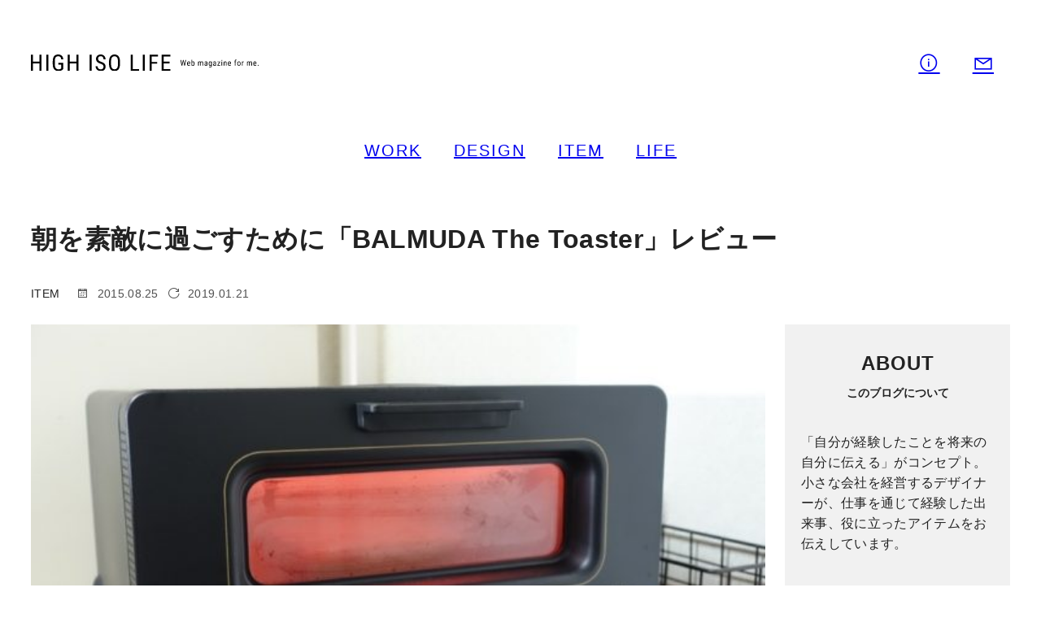

--- FILE ---
content_type: text/html; charset=UTF-8
request_url: https://highisolife.info/item/balmuda-the-toaster-review-2/
body_size: 12967
content:
<!DOCTYPE html>
<html lang="ja">
<head>
	<!-- Google tag (gtag.js) -->
<script async src="https://www.googletagmanager.com/gtag/js?id=G-YQPY6K05N8"></script>
<script>
  window.dataLayer = window.dataLayer || [];
  function gtag(){dataLayer.push(arguments);}
  gtag('js', new Date());

  gtag('config', 'G-YQPY6K05N8');
</script>
<meta charset="utf-8">
<meta name="viewport" content="width=device-width">
	<style>img:is([sizes="auto" i], [sizes^="auto," i]) { contain-intrinsic-size: 3000px 1500px }</style>
	
		<!-- All in One SEO 4.7.7.1 - aioseo.com -->
		<title>BALMUDA The Toasterのレビュー | HIGH ISO LIFE - ハイソラ</title>
	<meta name="description" content="一日一日メリハリをつけて過ごすためには、朝を素敵に過ごす必要がある。そのためには美味しいパンが焼けるトースターが必要だ。ということで、BALMUDA The Toasterを買いました！" />
	<meta name="robots" content="max-snippet:-1, max-image-preview:large, max-video-preview:-1" />
	<meta name="author" content="しろい ほそや"/>
	<meta name="google-site-verification" content="XixAwnFxfXQc2UfZlwFe23XdpQYIiPYCoY0GVmdrYMg" />
	<meta name="msvalidate.01" content="7A8BEB7595A48C909D1A05899802074D" />
	<link rel="canonical" href="https://highisolife.info/item/balmuda-the-toaster-review-2/" />
	<meta name="generator" content="All in One SEO (AIOSEO) 4.7.7.1" />
		<meta property="og:locale" content="ja_JP" />
		<meta property="og:site_name" content="ハイソラ - HIGH ISO LIFE" />
		<meta property="og:type" content="website" />
		<meta property="og:title" content="BALMUDA The Toasterのレビュー | HIGH ISO LIFE - ハイソラ" />
		<meta property="og:description" content="一日一日メリハリをつけて過ごすためには、朝を素敵に過ごす必要がある。そのためには美味しいパンが焼けるトースターが必要だ。ということで、BALMUDA The Toasterを買いました！" />
		<meta property="og:url" content="https://highisolife.info/item/balmuda-the-toaster-review-2/" />
		<meta property="og:image" content="https://highisolife.info/wp-content/uploads/2017/06/DSC02972.jpg" />
		<meta property="og:image:secure_url" content="https://highisolife.info/wp-content/uploads/2017/06/DSC02972.jpg" />
		<meta property="og:image:width" content="800" />
		<meta property="og:image:height" content="533" />
		<meta name="twitter:card" content="summary_large_image" />
		<meta name="twitter:site" content="@shirohoso" />
		<meta name="twitter:title" content="BALMUDA The Toasterのレビュー | HIGH ISO LIFE - ハイソラ" />
		<meta name="twitter:description" content="一日一日メリハリをつけて過ごすためには、朝を素敵に過ごす必要がある。そのためには美味しいパンが焼けるトースターが必要だ。ということで、BALMUDA The Toasterを買いました！" />
		<meta name="twitter:creator" content="@shirohoso" />
		<meta name="twitter:image" content="https://highisolife.info/wp-content/uploads/2017/06/DSC02972.jpg" />
		<script type="application/ld+json" class="aioseo-schema">
			{"@context":"https:\/\/schema.org","@graph":[{"@type":"Article","@id":"https:\/\/highisolife.info\/item\/balmuda-the-toaster-review-2\/#article","name":"BALMUDA The Toaster\u306e\u30ec\u30d3\u30e5\u30fc | HIGH ISO LIFE - \u30cf\u30a4\u30bd\u30e9","headline":"\u671d\u3092\u7d20\u6575\u306b\u904e\u3054\u3059\u305f\u3081\u306b\u300cBALMUDA The Toaster\u300d\u30ec\u30d3\u30e5\u30fc","author":{"@id":"https:\/\/highisolife.info\/author\/anzu\/#author"},"publisher":{"@id":"https:\/\/highisolife.info\/#person"},"image":{"@type":"ImageObject","url":"https:\/\/highisolife.info\/wp-content\/uploads\/2017\/06\/DSC02972.jpg","width":800,"height":533,"caption":"\u30c8\u30fc\u30b9\u30c8\u4e2d\u306eBALMUDA The Toastrer"},"datePublished":"2015-08-25T12:20:01+09:00","dateModified":"2019-01-21T13:22:53+09:00","inLanguage":"ja","mainEntityOfPage":{"@id":"https:\/\/highisolife.info\/item\/balmuda-the-toaster-review-2\/#webpage"},"isPartOf":{"@id":"https:\/\/highisolife.info\/item\/balmuda-the-toaster-review-2\/#webpage"},"articleSection":"ITEM"},{"@type":"BreadcrumbList","@id":"https:\/\/highisolife.info\/item\/balmuda-the-toaster-review-2\/#breadcrumblist","itemListElement":[{"@type":"ListItem","@id":"https:\/\/highisolife.info\/#listItem","position":1,"name":"\u5bb6","item":"https:\/\/highisolife.info\/","nextItem":{"@type":"ListItem","@id":"https:\/\/highisolife.info\/category\/item\/#listItem","name":"ITEM"}},{"@type":"ListItem","@id":"https:\/\/highisolife.info\/category\/item\/#listItem","position":2,"name":"ITEM","item":"https:\/\/highisolife.info\/category\/item\/","nextItem":{"@type":"ListItem","@id":"https:\/\/highisolife.info\/item\/balmuda-the-toaster-review-2\/#listItem","name":"\u671d\u3092\u7d20\u6575\u306b\u904e\u3054\u3059\u305f\u3081\u306b\u300cBALMUDA The Toaster\u300d\u30ec\u30d3\u30e5\u30fc"},"previousItem":{"@type":"ListItem","@id":"https:\/\/highisolife.info\/#listItem","name":"\u5bb6"}},{"@type":"ListItem","@id":"https:\/\/highisolife.info\/item\/balmuda-the-toaster-review-2\/#listItem","position":3,"name":"\u671d\u3092\u7d20\u6575\u306b\u904e\u3054\u3059\u305f\u3081\u306b\u300cBALMUDA The Toaster\u300d\u30ec\u30d3\u30e5\u30fc","previousItem":{"@type":"ListItem","@id":"https:\/\/highisolife.info\/category\/item\/#listItem","name":"ITEM"}}]},{"@type":"Person","@id":"https:\/\/highisolife.info\/#person","name":"\u3057\u308d\u3044\u307b\u305d\u3084","image":"http:\/\/highisolife.info\/wp-content\/uploads\/2022\/05\/ogp.jpg","sameAs":["https:\/\/twitter.com\/shirohoso"]},{"@type":"Person","@id":"https:\/\/highisolife.info\/author\/anzu\/#author","url":"https:\/\/highisolife.info\/author\/anzu\/","name":"\u3057\u308d\u3044 \u307b\u305d\u3084","sameAs":["https:\/\/twitter.com\/shirohoso"]},{"@type":"WebPage","@id":"https:\/\/highisolife.info\/item\/balmuda-the-toaster-review-2\/#webpage","url":"https:\/\/highisolife.info\/item\/balmuda-the-toaster-review-2\/","name":"BALMUDA The Toaster\u306e\u30ec\u30d3\u30e5\u30fc | HIGH ISO LIFE - \u30cf\u30a4\u30bd\u30e9","description":"\u4e00\u65e5\u4e00\u65e5\u30e1\u30ea\u30cf\u30ea\u3092\u3064\u3051\u3066\u904e\u3054\u3059\u305f\u3081\u306b\u306f\u3001\u671d\u3092\u7d20\u6575\u306b\u904e\u3054\u3059\u5fc5\u8981\u304c\u3042\u308b\u3002\u305d\u306e\u305f\u3081\u306b\u306f\u7f8e\u5473\u3057\u3044\u30d1\u30f3\u304c\u713c\u3051\u308b\u30c8\u30fc\u30b9\u30bf\u30fc\u304c\u5fc5\u8981\u3060\u3002\u3068\u3044\u3046\u3053\u3068\u3067\u3001BALMUDA The Toaster\u3092\u8cb7\u3044\u307e\u3057\u305f\uff01","inLanguage":"ja","isPartOf":{"@id":"https:\/\/highisolife.info\/#website"},"breadcrumb":{"@id":"https:\/\/highisolife.info\/item\/balmuda-the-toaster-review-2\/#breadcrumblist"},"author":{"@id":"https:\/\/highisolife.info\/author\/anzu\/#author"},"creator":{"@id":"https:\/\/highisolife.info\/author\/anzu\/#author"},"image":{"@type":"ImageObject","url":"https:\/\/highisolife.info\/wp-content\/uploads\/2017\/06\/DSC02972.jpg","@id":"https:\/\/highisolife.info\/item\/balmuda-the-toaster-review-2\/#mainImage","width":800,"height":533,"caption":"\u30c8\u30fc\u30b9\u30c8\u4e2d\u306eBALMUDA The Toastrer"},"primaryImageOfPage":{"@id":"https:\/\/highisolife.info\/item\/balmuda-the-toaster-review-2\/#mainImage"},"datePublished":"2015-08-25T12:20:01+09:00","dateModified":"2019-01-21T13:22:53+09:00"},{"@type":"WebSite","@id":"https:\/\/highisolife.info\/#website","url":"https:\/\/highisolife.info\/","name":"HIGH ISO LIFE - \u30cf\u30a4\u30bd\u30e9","description":"HIGH ISO LIFE\uff08\u30cf\u30a4\u30bd\u30e9\uff09\u306f\u300cWeb magazine for me.\u300d\u3092\u30b3\u30f3\u30bb\u30d7\u30c8\u306b\u3001\u30d5\u30ea\u30fc\u30e9\u30f3\u30b9\u306e\u30c7\u30b6\u30a4\u30ca\u30fc\u304c\u7d4c\u9a13\u3057\u305f\u3053\u3068\u3092\u5c06\u6765\u306e\u81ea\u5206\u306b\u4f1d\u3048\u308b\u30d6\u30ed\u30b0\u3067\u3059\u3002\u4ed5\u4e8b\u3092\u901a\u3058\u3066\u7d4c\u9a13\u3057\u305f\u51fa\u6765\u4e8b\u3084\u3001\u611b\u8eca\u306e\u30d7\u30b8\u30e7\u30fc208\u306e\u3053\u3068\u3001\u5f79\u306b\u7acb\u3063\u305f\u30a2\u30a4\u30c6\u30e0\u3092\u30d5\u30ea\u30fc\u30e9\u30f3\u30b9\u306a\u3089\u3067\u306f\u306e\u8996\u70b9\u3067\u3001\u5199\u771f\u3092\u64ae\u308a\u306a\u304c\u3089\u304a\u4f1d\u3048\u3057\u3066\u3044\u307e\u3059\u3002","inLanguage":"ja","publisher":{"@id":"https:\/\/highisolife.info\/#person"}}]}
		</script>
		<!-- All in One SEO -->

<link rel="alternate" type="application/rss+xml" title="HIGH ISO LIFE - ハイソラ &raquo; 朝を素敵に過ごすために「BALMUDA The Toaster」レビュー のコメントのフィード" href="https://highisolife.info/item/balmuda-the-toaster-review-2/feed/" />
<script type="text/javascript">
/* <![CDATA[ */
window._wpemojiSettings = {"baseUrl":"https:\/\/s.w.org\/images\/core\/emoji\/15.0.3\/72x72\/","ext":".png","svgUrl":"https:\/\/s.w.org\/images\/core\/emoji\/15.0.3\/svg\/","svgExt":".svg","source":{"concatemoji":"https:\/\/highisolife.info\/wp-includes\/js\/wp-emoji-release.min.js?ver=6.7.4"}};
/*! This file is auto-generated */
!function(i,n){var o,s,e;function c(e){try{var t={supportTests:e,timestamp:(new Date).valueOf()};sessionStorage.setItem(o,JSON.stringify(t))}catch(e){}}function p(e,t,n){e.clearRect(0,0,e.canvas.width,e.canvas.height),e.fillText(t,0,0);var t=new Uint32Array(e.getImageData(0,0,e.canvas.width,e.canvas.height).data),r=(e.clearRect(0,0,e.canvas.width,e.canvas.height),e.fillText(n,0,0),new Uint32Array(e.getImageData(0,0,e.canvas.width,e.canvas.height).data));return t.every(function(e,t){return e===r[t]})}function u(e,t,n){switch(t){case"flag":return n(e,"\ud83c\udff3\ufe0f\u200d\u26a7\ufe0f","\ud83c\udff3\ufe0f\u200b\u26a7\ufe0f")?!1:!n(e,"\ud83c\uddfa\ud83c\uddf3","\ud83c\uddfa\u200b\ud83c\uddf3")&&!n(e,"\ud83c\udff4\udb40\udc67\udb40\udc62\udb40\udc65\udb40\udc6e\udb40\udc67\udb40\udc7f","\ud83c\udff4\u200b\udb40\udc67\u200b\udb40\udc62\u200b\udb40\udc65\u200b\udb40\udc6e\u200b\udb40\udc67\u200b\udb40\udc7f");case"emoji":return!n(e,"\ud83d\udc26\u200d\u2b1b","\ud83d\udc26\u200b\u2b1b")}return!1}function f(e,t,n){var r="undefined"!=typeof WorkerGlobalScope&&self instanceof WorkerGlobalScope?new OffscreenCanvas(300,150):i.createElement("canvas"),a=r.getContext("2d",{willReadFrequently:!0}),o=(a.textBaseline="top",a.font="600 32px Arial",{});return e.forEach(function(e){o[e]=t(a,e,n)}),o}function t(e){var t=i.createElement("script");t.src=e,t.defer=!0,i.head.appendChild(t)}"undefined"!=typeof Promise&&(o="wpEmojiSettingsSupports",s=["flag","emoji"],n.supports={everything:!0,everythingExceptFlag:!0},e=new Promise(function(e){i.addEventListener("DOMContentLoaded",e,{once:!0})}),new Promise(function(t){var n=function(){try{var e=JSON.parse(sessionStorage.getItem(o));if("object"==typeof e&&"number"==typeof e.timestamp&&(new Date).valueOf()<e.timestamp+604800&&"object"==typeof e.supportTests)return e.supportTests}catch(e){}return null}();if(!n){if("undefined"!=typeof Worker&&"undefined"!=typeof OffscreenCanvas&&"undefined"!=typeof URL&&URL.createObjectURL&&"undefined"!=typeof Blob)try{var e="postMessage("+f.toString()+"("+[JSON.stringify(s),u.toString(),p.toString()].join(",")+"));",r=new Blob([e],{type:"text/javascript"}),a=new Worker(URL.createObjectURL(r),{name:"wpTestEmojiSupports"});return void(a.onmessage=function(e){c(n=e.data),a.terminate(),t(n)})}catch(e){}c(n=f(s,u,p))}t(n)}).then(function(e){for(var t in e)n.supports[t]=e[t],n.supports.everything=n.supports.everything&&n.supports[t],"flag"!==t&&(n.supports.everythingExceptFlag=n.supports.everythingExceptFlag&&n.supports[t]);n.supports.everythingExceptFlag=n.supports.everythingExceptFlag&&!n.supports.flag,n.DOMReady=!1,n.readyCallback=function(){n.DOMReady=!0}}).then(function(){return e}).then(function(){var e;n.supports.everything||(n.readyCallback(),(e=n.source||{}).concatemoji?t(e.concatemoji):e.wpemoji&&e.twemoji&&(t(e.twemoji),t(e.wpemoji)))}))}((window,document),window._wpemojiSettings);
/* ]]> */
</script>
<style id='wp-emoji-styles-inline-css' type='text/css'>

	img.wp-smiley, img.emoji {
		display: inline !important;
		border: none !important;
		box-shadow: none !important;
		height: 1em !important;
		width: 1em !important;
		margin: 0 0.07em !important;
		vertical-align: -0.1em !important;
		background: none !important;
		padding: 0 !important;
	}
</style>
<link rel='stylesheet' id='wp-block-library-css' href='https://highisolife.info/wp-includes/css/dist/block-library/style.min.css?ver=6.7.4' type='text/css' media='all' />
<style id='classic-theme-styles-inline-css' type='text/css'>
/*! This file is auto-generated */
.wp-block-button__link{color:#fff;background-color:#32373c;border-radius:9999px;box-shadow:none;text-decoration:none;padding:calc(.667em + 2px) calc(1.333em + 2px);font-size:1.125em}.wp-block-file__button{background:#32373c;color:#fff;text-decoration:none}
</style>
<link rel='stylesheet' id='contact-form-7-css' href='https://highisolife.info/wp-content/plugins/contact-form-7/includes/css/styles.css?ver=6.0.2' type='text/css' media='all' />
<link rel='stylesheet' id='pz-linkcard-css' href='//highisolife.info/wp-content/uploads/pz-linkcard/style.css?ver=2.5.5.1' type='text/css' media='all' />
<link rel='stylesheet' id='reset_styles-css' href='https://highisolife.info/wp-content/themes/highisolife_2205/assets/css/reset.css?ver=6.7.4' type='text/css' media='all' />
<link rel='stylesheet' id='my_styles-css' href='https://highisolife.info/wp-content/themes/highisolife_2205/assets/css/style.css?ver=6.7.4' type='text/css' media='all' />
<link rel='stylesheet' id='icon_styles-css' href='https://highisolife.info/wp-content/themes/highisolife_2205/assets/css/line-awesome.min.css?ver=6.7.4' type='text/css' media='all' />
<link rel='stylesheet' id='imgzoom_css-css' href='https://highisolife.info/wp-content/themes/highisolife_2205/assets/css/zoom.css?ver=6.7.4' type='text/css' media='all' />
<script type="text/javascript" src="https://highisolife.info/wp-includes/js/jquery/jquery.min.js?ver=3.7.1" id="jquery-core-js"></script>
<script type="text/javascript" src="https://highisolife.info/wp-includes/js/jquery/jquery-migrate.min.js?ver=3.4.1" id="jquery-migrate-js"></script>
<script type="text/javascript" src="https://highisolife.info/wp-content/themes/highisolife_2205/assets/js/scripts.js?ver=6.7.4" id="bundle_js-js"></script>
<script type="text/javascript" src="https://highisolife.info/wp-content/themes/highisolife_2205/assets/js/zoom.min.js?ver=6.7.4" id="imgzoom_js-js"></script>
<link rel="https://api.w.org/" href="https://highisolife.info/wp-json/" /><link rel="alternate" title="JSON" type="application/json" href="https://highisolife.info/wp-json/wp/v2/posts/105" /><link rel="EditURI" type="application/rsd+xml" title="RSD" href="https://highisolife.info/xmlrpc.php?rsd" />
<meta name="generator" content="WordPress 6.7.4" />
<link rel='shortlink' href='https://highisolife.info/?p=105' />
<link rel="alternate" title="oEmbed (JSON)" type="application/json+oembed" href="https://highisolife.info/wp-json/oembed/1.0/embed?url=https%3A%2F%2Fhighisolife.info%2Fitem%2Fbalmuda-the-toaster-review-2%2F" />
<link rel="alternate" title="oEmbed (XML)" type="text/xml+oembed" href="https://highisolife.info/wp-json/oembed/1.0/embed?url=https%3A%2F%2Fhighisolife.info%2Fitem%2Fbalmuda-the-toaster-review-2%2F&#038;format=xml" />
<link rel="icon" href="https://highisolife.info/wp-content/uploads/2022/05/cropped-icon-32x32.png" sizes="32x32" />
<link rel="icon" href="https://highisolife.info/wp-content/uploads/2022/05/cropped-icon-192x192.png" sizes="192x192" />
<link rel="apple-touch-icon" href="https://highisolife.info/wp-content/uploads/2022/05/cropped-icon-180x180.png" />
<meta name="msapplication-TileImage" content="https://highisolife.info/wp-content/uploads/2022/05/cropped-icon-270x270.png" />
</head>
<body>
<header class="header">
  <div class="logo-search">
    <div class="logo"><a href="https://highisolife.info"><img src="https://highisolife.info/wp-content/themes/highisolife_2205/images/logo.svg" alt="ハイソラ" ></a></div>    <ul>
      <li class="menu-list"><a href="https://highisolife.info/about/"><i class="las la-info-circle"></i><span>このブログについて</span></a></li>
      <li class="menu-list"><a href="https://highisolife.info/contact/"><i class="las la-envelope"></i><span>コンタクト</span></a></li>
    </ul>
  </div><!--logo-search-->
  <nav class="gnav">
    <ul id="menu-main-menu" class="main-menu"><li id="menu-item-2065" class="menu-list menu-item menu-item-type-taxonomy menu-item-object-category menu-item-2065"><a href="https://highisolife.info/category/work/">WORK</a></li>
<li id="menu-item-2063" class="menu-list menu-item menu-item-type-taxonomy menu-item-object-category menu-item-2063"><a href="https://highisolife.info/category/design/">DESIGN</a></li>
<li id="menu-item-2061" class="menu-list menu-item menu-item-type-taxonomy menu-item-object-category current-post-ancestor current-menu-parent current-post-parent menu-item-2061"><a href="https://highisolife.info/category/item/">ITEM</a></li>
<li id="menu-item-2062" class="menu-list menu-item menu-item-type-taxonomy menu-item-object-category menu-item-2062"><a href="https://highisolife.info/category/life/">LIFE</a></li>
</ul>  </nav>
  
  <div class="sp-btn"><i class="las la-bars"></i></div>
  <h1 class="sp-logo"><a href="https://highisolife.info"><img src="https://highisolife.info/wp-content/themes/highisolife_2205/images/logo.svg" alt="ハイソラ" ></a></h1>
  <nav class="sp-nav">
    <ul class="main-menu">
    <ul id="menu-main-menu-1" class="main-menu"><li class="menu-list menu-item menu-item-type-taxonomy menu-item-object-category menu-item-2065"><a href="https://highisolife.info/category/work/">WORK</a></li>
<li class="menu-list menu-item menu-item-type-taxonomy menu-item-object-category menu-item-2063"><a href="https://highisolife.info/category/design/">DESIGN</a></li>
<li class="menu-list menu-item menu-item-type-taxonomy menu-item-object-category current-post-ancestor current-menu-parent current-post-parent menu-item-2061"><a href="https://highisolife.info/category/item/">ITEM</a></li>
<li class="menu-list menu-item menu-item-type-taxonomy menu-item-object-category menu-item-2062"><a href="https://highisolife.info/category/life/">LIFE</a></li>
</ul>    </ul>
    <ul class="search-box">
      <li class="menu-list"><a href="https://highisolife.info/about/"><i class="las la-info-circle"></i>このブログについて</a></li>
      <li class="menu-list"><a href="https://highisolife.info/contact/"><i class="las la-envelope"></i>コンタクト</a></li>
    </ul>
  </nav>
</header>
<div class="container">
<h1 class="single-post-title">朝を素敵に過ごすために「BALMUDA The Toaster」レビュー</h1>
<div class="single post-info">
  <div class="cat-time">
	  <div class="category">ITEM</div>
	  <i class="las la-calendar"></i><time datetime="2015-08-25">2015.08.25</time><i class="las la-redo-alt"></i><time datetime="2019-01-21">2019.01.21</time>
	</div>
	</div>

<div class="main-side">
<main class="main">
  
  <div class="eyecatch" style="background-image: url(https://highisolife.info/wp-content/uploads/2017/06/DSC02972-600x400.jpg)"></div>  
  <article class="contents">
        <p>「朝をすてきに過ごす。」<br />
この仕事をはじめてから、これをとても目指しています。</p>
<figure><img decoding="async" border="0" alt="a1480_000038.jpg" src="https://highisolife.info/wp-content/uploads/2017/06/a1480_000038.jpg" ></figure>
<p>良い朝を迎えると、その日一日はずっとターボがかかり、仕事をさくさくとこなすことが出来るようになりました。<br />
フリーランスとして仕事を始めた当初、なんとなく寝起きがよくなかったり、朝のコーヒーが美味しくなかったり、朝ご飯がおいしくなかったりすると、その日の仕事はなんとなく乗らなかったり、ダラダラと過ごしてしまうことがわかりました。<br />
それ以来、できるだけ一日のスタートは良く過ごそうと心がけています。</p>
<div id="ez-toc-container" class="ez-toc-v2_0_71 counter-hierarchy ez-toc-counter ez-toc-grey ez-toc-container-direction">
<div class="ez-toc-title-container">
<p class="ez-toc-title" style="cursor:inherit">目次</p>
<span class="ez-toc-title-toggle"></span></div>
<nav><ul class='ez-toc-list ez-toc-list-level-1 ' ><li class='ez-toc-page-1 ez-toc-heading-level-2'><a class="ez-toc-link ez-toc-heading-1" href="#%E3%82%B3%E3%83%BC%E3%83%92%E3%83%BC%E3%82%82%E3%81%9D%E3%81%AE%E4%B8%80%E7%92%B0" title="コーヒーもその一環">コーヒーもその一環</a></li><li class='ez-toc-page-1 ez-toc-heading-level-2'><a class="ez-toc-link ez-toc-heading-2" href="#BALMUDA_The_Toaster%E3%81%A8%E3%81%AE%E5%87%BA%E4%BC%9A%E3%81%84" title="BALMUDA The Toasterとの出会い">BALMUDA The Toasterとの出会い</a></li></ul></nav></div>
<h2><span class="ez-toc-section" id="%E3%82%B3%E3%83%BC%E3%83%92%E3%83%BC%E3%82%82%E3%81%9D%E3%81%AE%E4%B8%80%E7%92%B0"></span>コーヒーもその一環<span class="ez-toc-section-end"></span></h2>
<p>このブログで<a href="https://highisolife.info/items/hario-v60-review/">先日ご紹介</a>したハリオのコーヒーセットも、できるだけ「良い朝」を過ごすように入手しました。</p>
<figure><img decoding="async" src="https://highisolife.info/wp-content/uploads/2017/06/DSC01976_2-600x400.jpg" alt="HARIO V60のパッケージ"  /></figure>
<p>インスタントやよくあるドリップコーヒーではなく、ハンドドリップで丁寧に淹れたコーヒーは、自分好みの味に調整できるほか、コーヒーを淹れている間、5分程度の時間が流れます。<br />
今では、この時間をとても大切にするようにしています。<br />
出来るだけ、自分好みの少しだけあっさりとしたコーヒーにするために淹れつつ、「今日はアレをああして、コレをこうして…」と仕事の流れをシミュレーションするのです。<br />
そのあと、トーストを焼いて朝食にするのですが、この食パンも、ベーカリーで買ってきた焼きたてだったりすると、コンビニパンと全然違う美味しさだったりするわけです。<br />
「これが毎日味わえたら良いだろうな…」と思っていると、ありました。</p>
<h2><span class="ez-toc-section" id="BALMUDA_The_Toaster%E3%81%A8%E3%81%AE%E5%87%BA%E4%BC%9A%E3%81%84"></span>BALMUDA The Toasterとの出会い<span class="ez-toc-section-end"></span></h2>
<p>バルミューダというメーカーは以前から知っていました。<br />
製品のデザインと、そのデザインに則ったこれまでにない機能を持った家電を生み出していて、とても気になっているメーカーです。<br />
特に、「Rain」という加湿器と、「AirEngine」という空気清浄機は本当に欲しい。<br />
今後買い替えの時期が近づけば、購入を検討するでしょう（値は張りますが…汗）。<br />
その会社が、初めてキッチン家電であるトースターを発売したのです。</p>
<figure><img decoding="async" src="https://highisolife.info/wp-content/uploads/2015/08/スクリーンショット-2017-06-13-12.27.38-600x448.png" alt="BALMUDA The Toasterのウェブサイト"  /></figure>
<p>「バルミューダだけのスチームテクノロジーと完璧な温度制御が感動の味を実現」しているらしいです。<br />
スチームでトーストするらしく、そうすることによって水分が先に加熱されて、外はさっくり・中はもっちりとした食感を実現するのだとか。<br />
後は「完璧な温度制御」で、焦げずに焼き上がる…とのこと。<br />
値段は税抜きで、22900円。<br />
…これは買わねばなるまい。<br />
トーストとしてはかなり値が張りますが、毎朝をよりよいものにするために、22900円の出費は「投資」だと思いました。<br />
高めのベーカリーやどこかの喫茶店で買うのを控えれば、元は十分取れます…取れ…ますよね？（笑）<br />
The Toasterの購入を決意して、ネットでポチろうとしたものの、1ヶ月待ち。<br />
そこまで人気なのか…と思いつつ、気長に待ちました。<br />
そして…</p>
<figure><img decoding="async" border="0" alt="DSC02816.jpg" src="https://highisolife.info/wp-content/uploads/2017/06/DSC02816.jpg" ></figure>
<p>届いたー！！</p>
<figure><img decoding="async" border="0" alt="DSC02821.jpg" src="https://highisolife.info/wp-content/uploads/2017/06/DSC02821.jpg" ></figure>
<figure><img decoding="async" border="0" alt="DSC02822.jpg" src="https://highisolife.info/wp-content/uploads/2017/06/DSC02822.jpg" ></figure>
<p>バルミューダらしく、パッケージがとてもいいです。<br />
高い買い物でしたから、こういった体験も大切にしたい。<br />
その辺のポイントを抑えていて、とても嬉しいです。</p>
<figure><img decoding="async" border="0" alt="DSC02823.jpg" src="https://highisolife.info/wp-content/uploads/2017/06/DSC02823.jpg" ></figure>
<figure><img decoding="async" border="0" alt="DSC02824.jpg" src="https://highisolife.info/wp-content/uploads/2017/06/DSC02824.jpg" ></figure>
<p>内容物はこんな感じ。</p>
<figure><img decoding="async" border="0" alt="DSC02834.jpg" src="https://highisolife.info/wp-content/uploads/2017/06/DSC02834.jpg" ></figure>
<p>ガイドブックがまたシンプルでいい。<br />
美味しそうなパンの写真がふんだんに使われていて、食欲をそそります。</p>
<figure><img decoding="async" border="0" alt="DSC02826.jpg" src="https://highisolife.info/wp-content/uploads/2017/06/DSC02826.jpg" ></figure>
<p>付属している5cc計量カップもとてもかわいい！！</p>
<figure><img decoding="async" border="0" alt="DSC02827.jpg" src="https://highisolife.info/wp-content/uploads/2017/06/DSC02827.jpg" ></figure>
<p>設置してみました。<br />
ちょうどキッチンのトースター置き場にピッタリ。<br />
「魔女の宅急便」に出てくるかまどをイメージしたと言います。<br />
たしかに、美味しそうなパンが焼き上がりそうなデザインです。</p>
<figure><img decoding="async" border="0" alt="DSC02829.jpg" src="https://highisolife.info/wp-content/uploads/2017/06/DSC02829.jpg" ></figure>
<p>外装の質感もいい感じ。<br />
アルミが加工されていて、さらさらとしています。<br />
普通のトースターとしては結構大きめです。<br />
スチーム用のボイラーや、温度センサーやマイコンなんかがぎゅっと詰まっているので、この大きさになったみたいです。<br />
少し重いので、毎朝このトースターを別のところに置いて使う、というのは難しいと思います。<br />
ということで、この場所で使うことにしました。<br />
パンを置く網をセットし、いざ、電源を投入！</p>
<figure><img decoding="async" border="0" alt="DSC02828.jpg" src="https://highisolife.info/wp-content/uploads/2017/06/DSC02828.jpg" ></figure>
<p>が、電源コードがコンセントまで足りない。<br />
延長コードを準備し、コンセントに差し込みました。<br />
「ピーン」という、かわいらしい音がなりました。<br />
次回はいよいよトーストしてみます！</p>
<p><div class="iframe-container"><div class="iframe"><iframe style="width:120px;height:240px;" marginwidth="0" marginheight="0" scrolling="no" frameborder="0" src="//rcm-fe.amazon-adsystem.com/e/cm?lt1=_blank&#038;bc1=000000&#038;IS2=1&#038;bg1=FFFFFF&#038;fc1=000000&#038;lc1=0000FF&#038;t=highiso-22&#038;language=ja_JP&#038;o=9&#038;p=8&#038;l=as4&#038;m=amazon&#038;f=ifr&#038;ref=as_ss_li_til&#038;asins=B01N5XVIOK&#038;linkId=c19e26809d837e35acae9cc5d5a31f67"></iframe></div></div></p>
  </article>
  
<!--
  <div class="googleads">
    <script async src="https://pagead2.googlesyndication.com/pagead/js/adsbygoogle.js"></script>
    <ins class="adsbygoogle"
     style="display:block"
     data-ad-client="ca-pub-6091766434823735"
     data-ad-slot="4267933055"
     data-ad-format="auto"
     data-full-width-responsive="true"></ins>
    <script>(adsbygoogle = window.adsbygoogle || []).push({});</script>
  </div>
-->
  
  <div class="share">
    <p>SHARE</p>
    <ul class="sns">
      <li class="twi"><a href="https://twitter.com/share?url=https://highisolife.info/item/balmuda-the-toaster-review-2/&text=朝を素敵に過ごすために「BALMUDA The Toaster」レビュー&via=shirohoso&related=shirohoso" rel="nofollow" target="_blank"><i class="lab la-twitter"></i></a></li>
      <li class="fb"><a href="http://www.facebook.com/share.php?u=https://highisolife.info/item/balmuda-the-toaster-review-2/" rel="nofollow" target="_blank"><i class="lab la-facebook"></i></a></li>
      <li class="pocket"><a href="http://getpocket.com/edit?url=https://highisolife.info/item/balmuda-the-toaster-review-2/&title=朝を素敵に過ごすために「BALMUDA The Toaster」レビュー" rel="nofollow" target="_blank"><i class="lab la-get-pocket"></i></a></li>
      <li class="hatena"><a href="http://b.hatena.ne.jp/add?mode=confirm&url=https://highisolife.info/item/balmuda-the-toaster-review-2/&title=朝を素敵に過ごすために「BALMUDA The Toaster」レビュー" target="_blank" rel="nofollow"><img src="https://highisolife.info/wp-content/themes/highisolife_2205/images/hatenabookmark-logomark.svg" alt="はてなブックマーク" /></a></li>
      <li class="urlcopy" data-clipboard-text="朝を素敵に過ごすために「BALMUDA The Toaster」レビュー&#010;https://highisolife.info/item/balmuda-the-toaster-review-2/"><i class="las la-copy"></i></li>
    </ul>
  </div>
  
    
    <nav class="next-prev">
    <div class="newer" style="background:url(https://highisolife.info/wp-content/uploads/2017/06/DSC02984-600x400.jpg); background-position:center center; background-size:cover;"><div class="wrap"><a href="https://highisolife.info/item/balmuda-the-toaster-toast/" rel="next">BALMUDA The Toasterでトーストしてみる</a></div></div>
    <div class="older" style="background:url(https://highisolife.info/wp-content/uploads/2017/06/Official_website_of_MR_DESIGN-600x344.jpg); background-position:center center; background-size:cover;"><div class="wrap"><a href="https://highisolife.info/design/%e3%82%b7%e3%83%b3%e3%83%97%e3%83%ab%e3%81%aa%e3%82%82%e3%81%ae%e3%81%8c%e6%8b%92%e5%90%a6%e3%81%95%e3%82%8c%e3%82%8b%e3%81%ae%e3%81%a7%e3%81%af%e3%81%aa%e3%81%84%e3%81%8b%e3%81%a8%e5%bf%83%e9%85%8d/" rel="prev">シンプルなものが拒否されるのではないかと心配です</a></div></div>
  </nav>
  
</main>

<aside class="sidebar">
	
		<div class="side-background">
	<div class="side-background-left">
	<h2 class="section-title">ABOUT<span>このブログについて</span></h2>
	<div class="side-about"><p>「自分が経験したことを将来の自分に伝える」がコンセプト。小さな会社を経営するデザイナーが、仕事を通じて経験した出来事、役に立ったアイテムをお伝えしています。</p></div>
	</div><!--side-background-left-->
	<div class="side-background-right">
    <div class="prof">
      <h2 class="section-title">PROFILE<span>プロフィール</span></h2> 
      <div class="prof-box">
        <div class="prof-img"><img src="https://highisolife.info/wp-content/themes/highisolife_2205/images/profile.jpg" alt="しろい ほそや" ></div>
        <div class="prof-box2">
          <h3>あんず</h3>
          <p>30代前半、デザイナー。人生なんだか茨の道。ネガティブな性格に拍車がかかる昨今。</p>
        </div><!--prof-box2-->
      </div><!--prof-box-->
    </div><!--side-background-right-->
	</div><!--side-background-->
    </div>
    <div class="more-btn"><a href="https://highisolife.info/about/">詳しくみる</a></div>
  	
	<div class="side-background">
  <div class="side-background-left" >
	<h2 class="section-title">LATEST<span>最新の記事</span></h2>  
  <ul class="side-random">
        <li class="side-post-list"><a href="https://highisolife.info/item/2023-xpro2/">
     <div class="thumbnail" style="background-image: url(https://highisolife.info/wp-content/uploads/2023/04/th_DSCF9833-scaled.jpg)"></div>
     <div class="post-info">
       <div class="cat-time"><div class="category">ITEM</div><time datetime="2023-05-11">2023.05.11</time></div>
       <h2 class="post-title">いまさらX-Pro2を購入しました</h2>
     </div>
   </a></li>
      <li class="side-post-list"><a href="https://highisolife.info/life/2023/">
     <div class="thumbnail" style="background-image: url(https://highisolife.info/wp-content/uploads/2023/01/th_DSCF9440-scaled.jpg)"></div>
     <div class="post-info">
       <div class="cat-time"><div class="category">LIFE</div><time datetime="2023-01-17">2023.01.17</time></div>
       <h2 class="post-title">コロナ禍を経て、性格を知る2023年</h2>
     </div>
   </a></li>
      <li class="side-post-list"><a href="https://highisolife.info/life/thanks-grooveline/">
     <div class="thumbnail" style="background-image: url(https://highisolife.info/wp-content/uploads/2022/09/DSCF8938.jpg)"></div>
     <div class="post-info">
       <div class="cat-time"><div class="category">LIFE</div><time datetime="2022-09-29">2022.09.29</time></div>
       <h2 class="post-title">ありがとう、さようならGROOVE LINE</h2>
     </div>
   </a></li>
     </ul>
  </div><!--side-background-left-->
	<div class="side-background-right" >
  <h2 class="section-title">RANKING<span>ランキング</span></h2>  
  <ol class="rank">
       <li class="side-post-list"><a href="https://highisolife.info/life/thanks-grooveline/">
     <div class="thumbnail" style="background-image: url(https://highisolife.info/wp-content/uploads/2022/09/DSCF8938.jpg)"></div>
     <div class="post-info">
       <div class="cat-time"><div class="category">LIFE</div><time datetime="2022-09-29">2022.09.29</time></div>
       <h2 class="post-title">ありがとう、さようならGROOVE LINE</h2>
     </div>
   </a></li>
      <li class="side-post-list"><a href="https://highisolife.info/item/2020-with-leicaq/">
     <div class="thumbnail" style="background-image: url(https://highisolife.info/wp-content/uploads/2020/11/s_IMG_6277.jpg)"></div>
     <div class="post-info">
       <div class="cat-time"><div class="category">ITEM</div><time datetime="2020-12-01">2020.12.01</time></div>
       <h2 class="post-title">さようならXF35mmF1.4とGR III、ようこそライカQ</h2>
     </div>
   </a></li>
      <li class="side-post-list"><a href="https://highisolife.info/item/iphone12pro-uqmobile-ok/">
     <div class="thumbnail" style="background-image: url(https://highisolife.info/wp-content/uploads/2020/10/IMG_5901.jpg)"></div>
     <div class="post-info">
       <div class="cat-time"><div class="category">ITEM</div><time datetime="2020-10-23">2020.10.23</time></div>
       <h2 class="post-title">iPhone 12、UQモバイルで使えます</h2>
     </div>
   </a></li>
     </ol>
  </div><!--side-background-right-->
	
<!--   <div class="side-background-right" > -->

<!--
  <h2 class="section-title">RANDOM<span>こちらもどうぞ</span></h2>  
  <ul class="side-random">
        <li class="side-post-list"><a href="https://highisolife.info/item/iphone8-or-others/">
     <div class="thumbnail" style="background-image: url(https://highisolife.info/wp-content/uploads/2017/09/DSC04524-600x400.jpg)"></div>
     <div class="post-info">
       <div class="cat-time"><div class="category">ITEM</div><time datetime="2017-09-15">2017.09.15</time></div>
       <h2 class="post-title">iPhone Xに魅力を感じず、7か8で悩む</h2>
     </div>
   </a></li>
      <li class="side-post-list"><a href="https://highisolife.info/life/motivation-to-blog/">
     <div class="thumbnail" style="background-image: url(https://highisolife.info/wp-content/uploads/2021/02/DSCF0451.jpg)"></div>
     <div class="post-info">
       <div class="cat-time"><div class="category">LIFE</div><time datetime="2021-02-18">2021.02.18</time></div>
       <h2 class="post-title">ブログへの欲はどこにあるのか</h2>
     </div>
   </a></li>
      <li class="side-post-list"><a href="https://highisolife.info/item/aukey-lightning-review/">
     <div class="thumbnail" style="background-image: url(https://highisolife.info/wp-content/uploads/2017/06/IMG_8547202-533x400.jpg)"></div>
     <div class="post-info">
       <div class="cat-time"><div class="category">ITEM</div><time datetime="2015-09-09">2015.09.09</time></div>
       <h2 class="post-title">AUKEY Lightningケーブルを試す</h2>
     </div>
   </a></li>
     </ul>
-->

  </div><!--side-background-->
  
</aside>
</div><!--main-side-->

</div><!--container-->

</div><!--container-->

<footer class="footer">

<div class="pankuzu"><!-- Breadcrumb NavXT 7.4.0 -->
<span property="itemListElement" typeof="ListItem"><a property="item" typeof="WebPage" title="HIGH ISO LIFE - ハイソラへ移動" href="https://highisolife.info" class="home"><span property="name">TOP</span></a><meta property="position" content="1"></span> &gt; <span property="itemListElement" typeof="ListItem"><a property="item" typeof="WebPage" title="ITEMのカテゴリーアーカイブへ移動" href="https://highisolife.info/category/item/" class="taxonomy category"><span property="name">ITEM</span></a><meta property="position" content="2"></span> &gt; <span property="itemListElement" typeof="ListItem"><span property="name">朝を素敵に過ごすために「BALMUDA The Toaster」レビュー</span><meta property="position" content="3"></span></div>

<div class="container">
<h1 class="logo"><a href="https://highisolife.info"><img src="https://highisolife.info/wp-content/themes/highisolife_2205/images/logo.svg" alt="ハイソラ" ></a></h1>
<nav class="footer-gnav">
  <ul id="menu-main-menu-2" class="footer-main"><li class="menu-list menu-item menu-item-type-taxonomy menu-item-object-category menu-item-2065"><a href="https://highisolife.info/category/work/">WORK</a></li>
<li class="menu-list menu-item menu-item-type-taxonomy menu-item-object-category menu-item-2063"><a href="https://highisolife.info/category/design/">DESIGN</a></li>
<li class="menu-list menu-item menu-item-type-taxonomy menu-item-object-category current-post-ancestor current-menu-parent current-post-parent menu-item-2061"><a href="https://highisolife.info/category/item/">ITEM</a></li>
<li class="menu-list menu-item menu-item-type-taxonomy menu-item-object-category menu-item-2062"><a href="https://highisolife.info/category/life/">LIFE</a></li>
</ul></nav>
<nav class="footer-subnav">
  <ul id="menu-sub-menu" class="footer-sub"><li id="menu-item-2088" class="menu-list menu-item menu-item-type-post_type menu-item-object-page menu-item-2088"><a href="https://highisolife.info/about/">ABOUT</a></li>
<li id="menu-item-2087" class="menu-list menu-item menu-item-type-post_type menu-item-object-page menu-item-2087"><a href="https://highisolife.info/contact/">CONTACT</a></li>
</ul></nav>
  
<small class="copyright">&copy; Copyright ハイソラ-HIGH ISO LIFE- All Rights Reserved.</small>

</div>
</footer>
<script src="https://cdn.jsdelivr.net/npm/clipboard@2.0.10/dist/clipboard.min.js"></script><script type="text/javascript" src="https://highisolife.info/wp-includes/js/clipboard.min.js?ver=2.0.11" id="clipboard-js"></script>
<script type="text/javascript" src="https://highisolife.info/wp-includes/js/dist/hooks.min.js?ver=4d63a3d491d11ffd8ac6" id="wp-hooks-js"></script>
<script type="text/javascript" src="https://highisolife.info/wp-includes/js/dist/i18n.min.js?ver=5e580eb46a90c2b997e6" id="wp-i18n-js"></script>
<script type="text/javascript" id="wp-i18n-js-after">
/* <![CDATA[ */
wp.i18n.setLocaleData( { 'text direction\u0004ltr': [ 'ltr' ] } );
wp.i18n.setLocaleData( { 'text direction\u0004ltr': [ 'ltr' ] } );
/* ]]> */
</script>
<script type="text/javascript" src="https://highisolife.info/wp-content/plugins/contact-form-7/includes/swv/js/index.js?ver=6.0.2" id="swv-js"></script>
<script type="text/javascript" id="contact-form-7-js-translations">
/* <![CDATA[ */
( function( domain, translations ) {
	var localeData = translations.locale_data[ domain ] || translations.locale_data.messages;
	localeData[""].domain = domain;
	wp.i18n.setLocaleData( localeData, domain );
} )( "contact-form-7", {"translation-revision-date":"2024-11-05 02:21:01+0000","generator":"GlotPress\/4.0.1","domain":"messages","locale_data":{"messages":{"":{"domain":"messages","plural-forms":"nplurals=1; plural=0;","lang":"ja_JP"},"This contact form is placed in the wrong place.":["\u3053\u306e\u30b3\u30f3\u30bf\u30af\u30c8\u30d5\u30a9\u30fc\u30e0\u306f\u9593\u9055\u3063\u305f\u4f4d\u7f6e\u306b\u7f6e\u304b\u308c\u3066\u3044\u307e\u3059\u3002"],"Error:":["\u30a8\u30e9\u30fc:"]}},"comment":{"reference":"includes\/js\/index.js"}} );
/* ]]> */
</script>
<script type="text/javascript" id="contact-form-7-js-before">
/* <![CDATA[ */
var wpcf7 = {
    "api": {
        "root": "https:\/\/highisolife.info\/wp-json\/",
        "namespace": "contact-form-7\/v1"
    }
};
/* ]]> */
</script>
<script type="text/javascript" src="https://highisolife.info/wp-content/plugins/contact-form-7/includes/js/index.js?ver=6.0.2" id="contact-form-7-js"></script>
<script type="text/javascript" id="ez-toc-scroll-scriptjs-js-extra">
/* <![CDATA[ */
var eztoc_smooth_local = {"scroll_offset":"30","add_request_uri":""};
/* ]]> */
</script>
<script type="text/javascript" src="https://highisolife.info/wp-content/plugins/easy-table-of-contents/assets/js/smooth_scroll.min.js?ver=2.0.71" id="ez-toc-scroll-scriptjs-js"></script>
<script type="text/javascript" src="https://highisolife.info/wp-content/plugins/easy-table-of-contents/vendor/js-cookie/js.cookie.min.js?ver=2.2.1" id="ez-toc-js-cookie-js"></script>
<script type="text/javascript" src="https://highisolife.info/wp-content/plugins/easy-table-of-contents/vendor/sticky-kit/jquery.sticky-kit.min.js?ver=1.9.2" id="ez-toc-jquery-sticky-kit-js"></script>
<script type="text/javascript" id="ez-toc-js-js-extra">
/* <![CDATA[ */
var ezTOC = {"smooth_scroll":"1","scroll_offset":"30","fallbackIcon":"<span class=\"\"><span class=\"eztoc-hide\" style=\"display:none;\">Toggle<\/span><span class=\"ez-toc-icon-toggle-span\"><svg style=\"fill: #474747;color:#474747\" xmlns=\"http:\/\/www.w3.org\/2000\/svg\" class=\"list-377408\" width=\"20px\" height=\"20px\" viewBox=\"0 0 24 24\" fill=\"none\"><path d=\"M6 6H4v2h2V6zm14 0H8v2h12V6zM4 11h2v2H4v-2zm16 0H8v2h12v-2zM4 16h2v2H4v-2zm16 0H8v2h12v-2z\" fill=\"currentColor\"><\/path><\/svg><svg style=\"fill: #474747;color:#474747\" class=\"arrow-unsorted-368013\" xmlns=\"http:\/\/www.w3.org\/2000\/svg\" width=\"10px\" height=\"10px\" viewBox=\"0 0 24 24\" version=\"1.2\" baseProfile=\"tiny\"><path d=\"M18.2 9.3l-6.2-6.3-6.2 6.3c-.2.2-.3.4-.3.7s.1.5.3.7c.2.2.4.3.7.3h11c.3 0 .5-.1.7-.3.2-.2.3-.5.3-.7s-.1-.5-.3-.7zM5.8 14.7l6.2 6.3 6.2-6.3c.2-.2.3-.5.3-.7s-.1-.5-.3-.7c-.2-.2-.4-.3-.7-.3h-11c-.3 0-.5.1-.7.3-.2.2-.3.5-.3.7s.1.5.3.7z\"\/><\/svg><\/span><\/span>","chamomile_theme_is_on":""};
/* ]]> */
</script>
<script type="text/javascript" src="https://highisolife.info/wp-content/plugins/easy-table-of-contents/assets/js/front.min.js?ver=2.0.71-1736150829" id="ez-toc-js-js"></script>
</body>
</html>

--- FILE ---
content_type: text/css
request_url: https://highisolife.info/wp-content/themes/highisolife_2205/assets/css/style.css?ver=6.7.4
body_size: 5224
content:
/* ========== 全体 ========== */
html{
  font-size: 62.5%;
  overflow-x: hidden;
}

body{
	font-family: "游ゴシック体", YuGothic, "游ゴシック Medium", "Yu Gothic Medium", "游ゴシック", "Yu Gothic", sans-serif;
	font-size: 1.6rem;
	line-height: 1em;
	color: var(--text-color);
	letter-spacing: .02em;
	padding: 40px;
	padding: 0;
  counter-reset: ranking;
  color: #222;
}

.container{
  max-width: 1300px;
  padding: 0 30px;
  margin: 0 auto;
}

.main-side{
  display: flex;
  justify-content: space-between;
}

.main{width: 75%;}

.sidebar{
  width: 23%;
  background: #f1f1f1;
}

/* ========== ヘッダー ========== */
.logo-search, .logo-search ul{
  padding: 30px;
  background: #fff;
  display: flex;
  justify-content: space-between;
  align-items: center;
}

.logo-search ul{padding: 0;}

.logo{
  width: 280px;
  margin-right: auto;
}

.gnav .menu-list a{
  display: block;
}

.logo-search .menu-list{
  margin: 0 20px;
  font-size: 2rem;
  position: relative;
  text-align: center;
}

.logo-search i{
	font-size: 2.6rem;
	display: inline-flex;
	vertical-align: middle;
	position: relative;
}

.logo-search .menu-list span{
	position: absolute;
	top: -15px;
	left: 50%;
	font-size: 1.2rem;
	width: 500%;
	transform: translateX(-50%);
	display: none;
}

.logo-search .menu-list:hover span{display: block;}

.logo-search{font-size: 2.6rem;}

.gnav .main-menu{
  padding: 0 30px;
  display: flex;
  justify-content: center;
}

.gnav .main-menu .menu-list{
  position: relative;
  margin: 0 20px;
}

.gnav .main-menu a{
  display: block;
  font-size: 2rem;
  letter-spacing: .2rem;
  padding: 15px 0 13px 0;
  font-weight: 400;
}

.gnav .main-menu .menu-list::after{
  display: block;
  content: "";
  background: #fff;
  width: 100%;
  height: 2px;
  position: absolute;
  left: 0;
  bottom: 0;
  transition: all .3s;
}

.gnav .main-menu .menu-list:hover::after, .gnav .main-menu .menu-list.activ::after{background: #222;}

.gnav .menu-list.activ a{color: #222;}

.search{margin-top: 3px;}

.search-input{
	background: #fff;
	border: solid 1px #e2e2e2;
	padding: 10px 15px;
	margin-right: -40px;
	width: 300px;
	border-radius: 100px;
	font-size: 1.4rem;
	text-align: left;
}

/* ========== フッター ========== */
.pankuzu{
  padding: 10px 30px;
  font-size: 1.2rem;
  border-top: solid 1px #000;
  border-bottom: solid 1px #000;
  margin-bottom: 40px;
  background: #fff;
}

.footer{
  background: #efefef;
  padding: 0 0 20px 0;
}

.footer .logo{
  width: 140px;
  text-align: center;
  margin: 0 auto;
  transition: all .3s;
}

.footer .logo:hover{opacity: .7;}

.footer-main, .footer-sub{
  display: flex;
  justify-content: center;
  margin: 40px 0;
}

.footer-main .menu-list, .footer-sub .menu-list{
  margin: 0 30px;
}

.footer-main .menu-list a, .footer-sub .menu-list a{
  font-size: 1.8rem;
  letter-spacing: .3rem;
  transition: all .3s;
}

.footer-sub .menu-list a{font-size: 1.4rem;}

.footer-main .menu-list:hover a, .footer-sub .menu-list:hover a{color: #222;}

.copyright{
  display: block;
  text-align: center;
  margin: 10px 0;
  font-size: 1.2rem;
}

/* ========== 記事一覧部分 ========== */
.post-info .cat-time{
  display: flex;
  align-items: center;
  font-size: 1.4rem;
}

.post-info .category{margin-right: 10px;}

.post-list{
  width: 46%;
  position: relative;
  transition: all .3s;
  margin-bottom: 60px;
}

.post-list .post-info::after{
	display: block;
	content: "";
	height: 1px;
	background: #222;
	width: 0%;
	transition: all .3s;
}

.label-new{
  font-size: 0.9rem;
  color: #222;
  width: 33px;
  height: 33px;
  text-align: center;
  line-height: 33px;
  border-radius: 50%;
  background: #fff;
  position: absolute;
  top: 4px;
  left: 4px;
}

.post-list a{
  display: block;
  width: 100%;
  height: 100%;
  transition: all .3s;
}

.post-list:hover .post-info::after{width: 100%;}

.latest-post .thumbnail, .post-list .thumbnail, .side-post-list .thumbnail{
  background-position: center center;
  background-size: cover;
  height: 252px;
  overflow: hidden;
  transition: all .3s;
}

.post-list:hover .thumbnail, .side-post-list:hover .thumbnail{opacity: .8;}

.post-list .post-info{padding: 15px 0;}

.post-list .post-title{
  font-size: 1.6rem;
  padding: 12px 0;
  line-height: 1.6em;
  font-weight: 600;
}

.listpage{margin-top: 0!important;}

.more-btn{
  width: 220px;
  margin: 0 auto 100px auto;
  text-align: center;
  font-size: 1.6rem;
  color: #222;
  border: solid 1px #222;
  border-radius: 100px;
  box-shadow: 0 0 8px -3px #c8c8c8;
  transition: all .3s;
  letter-spacing: 0.1rem;
  padding: 10px;
  cursor: pointer;
  font-weight: 700;
}

.more-btn span{
  display: block;
  font-size: 1.2rem;
  margin-top: 5px;
}

.more-btn a{display: block;}

.more-btn:hover{
  background: #222;
  color: #fff;
  box-shadow: 0px 0px 8px 0px #c8c8c8;
}

.wp-pagenavi {
	margin: 20px 0;
  font-size: 12px;
  text-align: center;
}

.wp-pagenavi a {color: #222;}

.pages {margin-right: 20px;}

.wp-pagenavi .current, .wp-pagenavi a.page {
    margin: 0 6px 6px 0;
    display: inline-block;
    border: solid 1px #eee;
    width: 40px;
    height: 40px;
    border-radius: 50%;
    line-height: 40px;
    text-align: center;
}

.wp-pagenavi .current {
    border: none;
    background: #222;
    color: #fff;
}
.wp-pagenavi a.page:hover {
    background: #222;
    color: #fff;
}
.wp-pagenavi .first, .wp-pagenavi .extend { margin-right: 10px;}

.wp-pagenavi .previouspostslink, .wp-pagenavi .nextpostslink {display: none;}

/* ========== トップページ ========== */
.latest-post{
  margin: 80px 0;
  position: relative;
  transition: all .3s;
}

.latest-post::after{
	display: block;
	content: "";
	height: 1px;
	width: 0%;
	background: #222;
	transition: all .3s;
}

.latest-post .thumbnail{
	height: 500px;
	overflow: hidden;
	transition: all .3s;
}

.latest-post a{
  display: block;
  width: 100%;
  height: 100%;
}

.label-latest{
	padding: 12px;
	background: #fff;
	position: absolute;
	top: -20px;
	left: 0px;
	display: inline-block;
}

.label-latest span{
	font-size: 3.6rem;
	letter-spacing: .1em;
	color: #222;
}

.latest-post .post-info{
  width: 100%;
  padding: 20px 0;
  transition: all .3s;
}

.latest-post .post-title{
  font-size: 2.4rem;
  font-weight: 600;
  padding: 20px 0;
}

.latest-post .post-info time{
  letter-spacing: .1rem;
}

.latest-post:hover::after{width: 100%;}

.latest-post:hover .thumbnail{opacity: .8;}

.section-title{
  text-align: center;
  font-size: 3.2rem;
  letter-spacing: .5rem;
}

.section-title span{
  font-size: 1.6rem;
  display: block;
  margin: 20px 0 0 0;
  letter-spacing: 0;
}

.recent, .recommend, .random, .listpage{
  display: flex;
  justify-content: space-between;
  flex-wrap: wrap;
  margin: 80px 0 20px 0;
}

.googleads-box{
  margin: 40px 0;
}

/* ========== サイドバー ========== */
.side-post-list{
  margin: 0 0 36px 0;
  background: #fff;
  transition: all .3s;
}

.side-post-list:hover{box-shadow: 0px 0px 10px 0px #c8c8c8;}

.side-post-list .thumbnail{height: 160px;}

.side-about, .rank, .prof, .side-random{padding: 0 20px;}

.rank li{
  display: block;
  width: 100%;
  height: 100%;
  position: relative;
}

.rank li::before{
  counter-increment: ranking;
  content: counter(ranking);
  background: #fff;
  color: red;
  width: 30px;
  height: 30px;
  line-height: 30px;
  border-radius: 50%;
  display: block;
  text-align: center;
  position: absolute;
  top: -10px;
  font-size: 1.8rem;
  box-shadow: 0px 1px 4px -2px #767676;
  z-index: 2;
}

.rank li:first-child::before{
  background: #D4AF37;
  color: #fff;
}

.rank li:nth-child(2)::before{
  background: #c0c0c0;
  color: #fff;
}

.rank li:nth-child(3)::before{
  background: #b87333;
  color: #fff;
}

.side-post-list .post-title{
  font-size: 1.2rem;
  line-height: 1.5em;
  padding: 12px;
  font-weight: 600;
}

.side-post-list .post-info .cat-time{
  padding-top: 10px;
  font-size: 1.2rem;
}

.side-post-list .post-info .category{
  font-size: 1.2rem;
  margin-left: 10px;
  color: #444;
}

.side-post-list .post-info .cat-time time{color: #666;}

.sidebar .section-title{
  font-size: 2.4rem;
  letter-spacing: .1rem;
  margin: 40px 0;
}

.sidebar .section-title span{font-size: 1.4rem;}

.prof-img{
  text-align: center;
  border-radius: 50%;
  width: 180px;
  height: 180px;
  line-height: 265px;
  margin: 0 auto 20px auto;
  overflow: hidden;
}

.prof-img img{width: 100%;}

.prof h3{text-align: center;}

.side-about p, .prof p{
  line-height: 1.6em;
  margin: 20px 0;
}

.prof .more-btn{
  width: 180px;
  background: #fff;
  margin: 30px auto;
  text-align: center;
  font-size: 1.2rem;
  padding: 2px 0;
}

.prof .more-btn a{
  display: block;
  padding: 5px;
}

.prof .more-btn:hover{
  background: #222;
  color: #fff;
  box-shadow: rgba(60, 64, 67, 0.3) 0px 1px 2px 0px, rgba(60, 64, 67, 0.15) 0px 2px 6px 2px;
}

/* ========== 固定ページ ========== */
.page-title{
  font-size: 5.2rem;
  letter-spacing: .5rem;
  margin: 60px 0;
}

.page-title span{
  display: block;
  font-size: 2rem;
  letter-spacing: 0;
  margin: 40px 0 0 0;
}

/* ========== アイキャッチ ========== */
.eyecatch{
  content: "";
  display: block;
  height: 560px;
  background-position: center center;
  background-size: cover;
  margin-bottom: 40px;
}

/* ========== 本文 ========== */
.contents p, .contents h2, .contents h3, .contents h4, .contents ul, .contents ol, .contents figure:not(.lkc-thumbnail), .iframe-container, .add{
  margin: 60px auto 60px auto;
  max-width: 660px;
  line-height: 2em;
}

.contents h2{
  font-size: 2.8rem;
  margin: 0 auto;
  font-weight: 600;
}

.contents h3{
	font-size: 2rem;
	font-weight: 600;
}

.contents h4{
	font-size: 1.6rem;
	margin: 0 auto -40px auto;
	font-weight: 600;
}

.contents p img, .contents figure img{
  width: 100%;
  max-width: 800px;
}

.contents a{
	color: #0048aa;
	text-decoration: underline;
}

.contents a:hover{
  text-decoration: none;
}

.contents strong{
  color: red;
  font-weight: 600;
}

.contents em{
  font-style: normal;
  font-weight: 600;
}

.contents blockquote{
  background: #fff;
  max-width: 680px;
  margin: 0 auto;
  padding: 20px 36px;
  position: relative;
  border-top: solid 1px #7e7e7e;
  border-bottom: solid 1px #7e7e7e;
}

.contents blockquote::before{
  position: absolute;
  top: 4px;
  left: 0px;
  font-family:"Line Awesome Free";
  content: "\f10d";
  font-weight: 900;
  font-size: 3.2rem;
  color: #7e7e7e;
}

.contents blockquote::after{
  position: absolute;
  font-size: 3.2rem;
  color: #7e7e7e;
  font-family:"Line Awesome Free";
  content: "\f10e";
  font-weight: 900;
  bottom: 4px;
  right: 0;
}

.contents blockquote p{margin: 0;}

.contents ul{
  list-style: disc;
  padding-left: 3rem;
}

.contents ol{
  list-style: decimal;
  padding-left: 3rem;
}

.contents li{margin-bottom: 10px;}

.contents figure figcaption{
  font-size: 1.2rem;
  color: #686868;
  text-align: center;
}

.linkcard{
  margin: 40px auto;
  max-width: 660px;
}

.lkc-external-wrap, .lkc-internal-wrap, .lkc-this-wrap, .lkc-content{height: auto;}

.lkc-excerpt, .lkc-favicon{display: none!important;}

.lkc-thumbnail{max-height: 340px;}

.lkc-title-text{
	color: #222;
	text-align: center;
	padding: 1em 1em .5em 1em;
}

.lkc-url{
	color: #222;
	text-align: center;
	padding: 0 0 1em 0;
}

.iframe {
  position: relative;
  padding-bottom: 56.25%;
  padding-top: 30px;
  height: 0;
  overflow: hidden;
  max-width: 100%;
  height: auto;
}

.iframe iframe, .iframe object, .iframe embed {
  position: absolute;
  top: 0;
  left: 0;
  width: 100%;
  height: 100%;
}

.add{
  background: #f3f3f3;
  padding: 20px;
  position: relative;
}

.add .title{
  font-size: 1.6rem;
  font-weight: 600;
  color: red;
  position: absolute;
  top: -1.5rem;
  left: 0;
  margin: 0;
}

.add .title::before{
  content: "追記";
  margin-right: 1rem;
  border: solid 1px red;
  background: #fff;
  font-size: 1.4rem;
  padding: 4px;
}

.add p{margin: 20px 0;}

.googleads{margin: 60px 0;}

/* ========== 目次 ========== */
#ez-toc-container{
	padding: 16px;
	background: #f8f8f8;
	max-width: 660px;
	margin: 10px auto 60px auto;
}

.ez-toc-title{
	text-align: center;
	font-weight: 600;
	margin: 8px 0!important;
}

.contents #ez-toc-container ul{margin: 0;}

#ez-toc-container .ez-toc-list-level-3{margin: 16px 0 0 0!important;}

.ez-toc-list li{
	margin: 0 0 16px 0!important;
	line-height: 1.2em;
}


/* ========== 記事ページ ======== */
.single-post-title{
  font-size: 3.2rem;
  margin: 60px 0 20px 0;
  line-height: 1.8em;
  font-weight: 600;
}

.single.post-info{margin: 30px 0;}

.post-info time, .post-info i{
  color: #515151;
  display: inline-flex;
  vertical-align: middle
}

.post-info i{
  font-size: 1.6rem;
  margin: 0 10px;
}

.tags{
	display: flex;
	align-items: center;
	margin: 20px 0 0 0;
	overflow-x:scroll;
	-ms-overflow-style: none;
	scrollbar-width: none;
}

.tags::-webkit-scrollbar{display:none;}

.tags li{margin-right: 15px;}

.tags li a{
	display: block;
	border: solid 1px #7c7c7c;
	color: #7c7c7c;
	padding: 4px 10px;
	font-size: 1.2rem;
	border-radius: 4px;
	white-space: nowrap;
}

.tags li:hover a{
	background: #222;
	color: #fff;
}

.share{margin: 60px 0;}

.share p, .comments p.title{
  letter-spacing: .2rem;
  text-align: center;
  margin-bottom: 20px;
}

.share .sns{
  display: flex;
  justify-content: space-between;
}

.share .sns li{
  width: 33.3333%;
  text-align: center;
  border: solid 1px #eee;
  border-left: none;
  transition: all .3s;
}

.share .sns li:first-child{border-left: solid 1px #eee;}

.share .sns li a, .share .sns .urlcopy{
  display: block;
  padding: 15px;
  cursor: pointer;
}

.share .sns li img{
  width: 25px;
  color: #fff;
}

.share .sns li i{font-size: 24px;}

.share .sns .twi i{color: #1da1f2;}

.share .sns .fb i{color: #1877f2;}

.share .sns .pocket i{color: #ef4056;}

.share .sns li:hover{background: #f7f7f7;}

.share .sns .urlcopy.success{
	padding: 20px 15px;
	pointer-events: none;
}

.next-prev{
  margin: 40px auto;
  display: flex;
  justify-content: space-between;
  font-size: 1.2rem;
  border-bottom: solid 1px #eee;
  border-top: solid 1px #eee;
}

.next-prev i{font-size: 1.2rem;}

.newer, .older{width: 50%;}

.next-prev a{
  display: block;
  padding: 70px 10px;
  transition: all .3s;
}

.next-prev .wrap{
  background: rgba(255, 255, 255, 0.75);
  width: 100%;
  height: 100%;
}

.older{text-align: right;}

.newer:hover a{transform: translateX(-3px);}

.older:hover a{transform: translateX(3px);}

.next-prev .newer a::before, .next-prev .older a::after{
  display: inline-block;
  margin: 0 4px;
  content: "前の記事";
  font-size: 1rem;
  background: #fff;
  color: #222;
  border-radius: 50px;
  border: solid 1px #222;
  padding: 3px 5px;
}

.next-prev .older a::after{content: "次の記事";}

.this-latest{
  padding: 70px 10px;
  display: block;
}

/* ========== 商品リンク ========== */
.kaerebalink-box{
  border: solid 1px #6f6f6f;
  padding: 15px;
  text-align: center;
  margin: 60px auto;
  max-width: 660px;
  position: relative;
}

.kaerebalink-box::before{
  display: inline-block;
  content: "Amazon";
  color: #222;
  background: #fff;
  position: absolute;
  top: -1.2rem;
  left: -2px;
  font-size: 2rem;
  padding: 0 8px 8px 0;
}

.kaerebalink-box a{
  border-bottom: none;
  display: block;
}

.kaerebalink-box p{margin: 10px;}

.kaerebalink-powered-date{display: none;}

/* ========== コンタクトページ ========== */
.wpcf7-form{
	max-width: 1200px;
	padding: 0 15px;
	margin: 0 auto;
}

.wpcf7-form input[type="text"], .wpcf7-form select, .wpcf7-form textarea, .wpcf7-form input[type="email"]{
	border: none;
	background: #eee;
	padding: 15px;
	width: 100%;
	font-size: 1.6rem;
}

.wpcf7-form select{height:45px;}

.wpcf7-form .req{
	background: #ab0000;
	font-size: 1.2rem;
	padding: 3px 6px;
	margin-right: 5px;
	color: #fff;
	font-weight: 600;
}

.wpcf7-form input[type="submit"]{
	display: block;
	text-align: center;
	cursor: pointer;
	border: solid 1px #222;
	width: 300px;
	padding: 10px 0!important;
	margin: 0 auto;
}

.wpcf7-form input[type="submit"]:hover{
  background: #222;
  color: #fff;
}

div.wpcf7-response-output{
	max-width: 800px;
	margin: 100px auto 200px auto;
	padding: 15px;
	border: none;
	text-align: center;
}

.wpcf7-mail-sent-ok{
	border: none;
	background: #2F4858;
	color: #fff;
	padding: 15px;
	font-size: 1.4rem;
	text-align: center;
}

form.sent p{display:none;}

/* ========= 1024px以上 ========= */
@media screen and (min-width: 1024px){

.sp-btn, .sp-nav, .sp-logo{display: none;}

}

/* ========= 1023px以下 ========= */
@media screen and (max-width: 1023px){
  
.container{padding: 0;}

.sp-btn{
  display: block;
  position: absolute;
  left: 30px;
  top: 20px;
  text-align: center;
  transition: all .3s;
  cursor: pointer;
}

.sp-btn i{
  font-size: 3rem;
  color: dimgray;
}

.sp-btn.active{transform: rotate(90deg);}

.gnav, .logo-search{display: none;}

.sp-logo{
  width: 220px;
  margin: 32px auto;
}

.sp-nav{display: none;}

.sp-nav .main-menu{
  display: flex;
  flex-flow: wrap;
  width: 100%;
}

.sp-nav .main-menu .menu-list{width: 50%;}

.sp-nav .menu-list a{
  display: block;
  padding: 30px 0;
  text-align: center;
  font-size: 1.8rem;
}

.sp-nav .search-box{
  display: flex;
  flex-wrap: wrap;
}

.sp-nav .search-box .menu-list, .sp-nav .search-box .search-input{width: 100%;}

.sp-nav .search-box .menu-list i{
  font-size: 1.2rem;
  margin-right: 5px;
}

.sp-nav .search-box .menu-list a, .sp-nav .sns-menu .menu-list a{
  font-size: 1.4rem;
  padding: 20px 0;
  line-height: 1.4rem;
  background: #eee;
  margin-top: 10px;
}

.sp-nav .sns-menu{display: flex;}

.sp-nav .sns-menu .menu-list{width: 50%;}

.sp-nav .sns-menu .menu-list a{background: #fff;}

.search{
  margin: 10px;
}

.latest-post{
	margin: 160px 0 60px 0;
}

.label-latest{
	position: absolute;
	top: -44px;
	font-size: 4rem;
}

.latest-post{padding: 15px;}

.main-side{
  display: block;
}

.main, .sidebar{
	width: 100%;
	padding: 0 15px;
}

.sidebar{padding: 40px;}

.latest-post .post-info .category, .recent .post-info .category, .recommend .post-info .category, .random .post-info .category, .listpage .post-info .category{
  margin-right: 10px;
}

.sidebar .section-title{
  margin: 20px 0;
}

.prof{margin: 80px 0 80px 0;}

.prof-img{
	width: 154px;
	height: 154px;
}

.prof-img{line-height: 100px;}

.post-list .post-title{font-size: 1.4rem;}

.side-background{
  display: flex;
  justify-content: space-between;
  align-items: center;
}

.prof-box2{
  width: 100%;
}

.prof h3{text-align: center;}

.side-background-left, .side-background-right{width: 49%;}

.single-post-title, .single.post-info{padding: 0 40px;}

.single .post-info i{margin: 0 10px;}

.tags{margin: 12px 0 0 0;}

.eyecatch{height: 360px;}

.post-info .category{
	display: inline-block;
}

.page-title{
  padding: 0 20px;
  font-size: 3rem;
}

.next-prev{flex-flow: column;}

.next-prev .older, .next-prev .newer{
  width: 100%;
  margin: 10px 0;
}

.kaerebalink-box{margin: 60px auto;}

.latest-post .thumbnail, .post-list .thumbnail, .side-post-list .thumbnail{height: 170px;}

.latest-post .thumbnail{height: 320px;}

}

/* ========== 600px未満 ========== */

@media screen and (max-width: 600px){
  
.main, .sidebar{padding: 0;}

h1.sp-logo{width: 180px;}

.single-post-title, .single.post-info{padding: 0 15px;}

.single-post-title{font-size: 2.4rem;}

.latest-post{margin: 80px 0 60px 0;}

.label-latest{
  font-size: 2.8rem;
  top: -1rem;
  padding: 12px;
  background: #fff;
  letter-spacing: .2em;
}

.latest-post .post-title{
	font-size: 1.6rem;
	line-height: 1.8em;
}

.latest-post .thumbnail{height: 240px;}

.sp-btn{
  left: 20px;
  top: 20px;
}

.latest-post .cat-time{padding: 0;}

.post-list{width: 100%;}

.recent, .recommend, .random, .listpage{
	margin: 40px 0;
	padding: 0 10px;
}

.rank, .prof, .side-random{padding: 0;}

.post-list .thumbnail, .side-post-list .thumbnail{height: 200px}

.sidebar{
  background: #fff;
  padding: 20px;
}

.side-background, .prof-box{
  display: block;
}

.prof-box2{
  width: 100%;
  margin: 0;
}

.prof h3{text-align: center;}

.side-background-left, .side-background-right{width: 100%;}

.footer-main, .footer-sub{display: block;}

.footer-main .menu-list, .footer-sub .menu-list{
  margin: 20px 0;
  text-align: center;
}

.eyecatch{height: 270px;}

.contents p, .contents h2, .contents h3, .contents h4, .contents ul, .contents ol{padding: 0 15px;}

.contents ul, .contents ol{padding: 0 10px;}

.single.post-info time{font-size: 1.2rem;}

.prof-img{
	width: 179px;
	height: 179px;
}

}

--- FILE ---
content_type: application/javascript
request_url: https://highisolife.info/wp-content/themes/highisolife_2205/assets/js/scripts.js?ver=6.7.4
body_size: 357
content:
jQuery(function(){
  jQuery(".sp-btn").on("click", function() {
    jQuery(".sp-nav").slideToggle();
    jQuery(".sp-btn").toggleClass("active");
  });
});

//COPYURL
jQuery(document).ready(function($){
	var clipboard=new ClipboardJS('.urlcopy');
	clipboard.on('success',function(e){
		$('.urlcopy').hide().fadeIn().addClass('success').text('Copied');
		});
		clipboard.on('error',function(e){
			$('.urlcopy').hide().fadeIn().addClass('error').text('Error');
		});
});

--- FILE ---
content_type: image/svg+xml
request_url: https://highisolife.info/wp-content/themes/highisolife_2205/images/logo.svg
body_size: 4439
content:
<?xml version="1.0" encoding="UTF-8"?><svg xmlns="http://www.w3.org/2000/svg" viewBox="0 0 338.17 24.836"><g id="a"/><g id="b"><g id="c"><g><g><path d="M224.207,14.146l.111,.955,.17-.844,1.365-5.953h.896l1.324,5.953,.17,.867,.123-.984,1.043-5.836h1.072l-1.699,8.531h-.967l-1.424-6.217-.088-.504-.088,.504-1.477,6.217h-.973l-1.693-8.531h1.072l1.061,5.842Z"/><path d="M234.44,16.953c-.379,0-.721-.057-1.025-.17s-.563-.286-.776-.519-.376-.526-.489-.882-.17-.775-.17-1.26v-.715c0-.559,.066-1.03,.199-1.415s.308-.697,.524-.938,.466-.413,.747-.519,.572-.158,.873-.158c.398,0,.738,.065,1.02,.196s.512,.323,.691,.577,.311,.566,.393,.938,.123,.799,.123,1.283v.604h-3.539v.146c0,.68,.128,1.174,.384,1.482s.624,.463,1.104,.463c.176,0,.334-.018,.475-.053s.27-.085,.387-.149,.225-.141,.322-.229,.189-.185,.275-.29l.539,.656c-.086,.121-.189,.238-.311,.352s-.266,.214-.434,.302-.36,.159-.577,.214-.462,.082-.735,.082Zm-.117-5.684c-.18,0-.346,.027-.498,.082s-.286,.151-.401,.29-.208,.325-.278,.56-.113,.529-.129,.885h2.496v-.141c-.012-.246-.038-.472-.079-.677s-.105-.382-.193-.53-.206-.264-.354-.346-.336-.123-.562-.123Z"/><path d="M242.985,13.971c0,.504-.046,.942-.138,1.315s-.227,.683-.404,.929-.396,.431-.653,.554-.553,.185-.885,.185c-.355,0-.655-.074-.899-.223s-.448-.363-.612-.645l-.053,.75h-.943V7.836h1.031v3.357c.164-.262,.365-.463,.604-.604s.525-.211,.861-.211,.634,.059,.894,.176,.479,.298,.656,.542,.312,.556,.404,.935,.138,.828,.138,1.348v.592Zm-1.031-.592c0-.352-.022-.657-.067-.917s-.119-.476-.223-.647-.24-.301-.41-.387-.38-.129-.63-.129c-.297,0-.542,.082-.735,.246s-.347,.371-.46,.621v3.018c.055,.121,.12,.234,.196,.34s.164,.196,.264,.272,.211,.136,.334,.179,.261,.064,.413,.064c.473,0,.811-.167,1.014-.501s.305-.856,.305-1.567v-.592Z"/><path d="M249.236,10.496l.023,.586c.184-.223,.401-.396,.653-.519s.544-.185,.876-.185c.32,0,.61,.072,.87,.217s.464,.379,.612,.703c.18-.277,.407-.5,.683-.668s.603-.252,.981-.252c.285,0,.539,.044,.762,.132s.41,.226,.562,.413,.269,.426,.349,.715,.12,.633,.12,1.031v4.166h-1.031v-4.172c0-.266-.025-.486-.076-.662s-.123-.316-.217-.422-.207-.179-.34-.22-.281-.062-.445-.062-.311,.033-.439,.1-.239,.158-.331,.275-.166,.254-.223,.41-.093,.324-.108,.504v4.248h-1.043v-4.166c0-.246-.024-.456-.073-.63s-.12-.315-.214-.425-.207-.189-.34-.24-.281-.076-.445-.076c-.289,0-.521,.071-.697,.214s-.312,.333-.41,.571v4.752h-1.031v-6.34h.973Z"/><path d="M261.15,16.836c-.035-.078-.063-.179-.085-.302s-.038-.253-.05-.39c-.074,.109-.159,.213-.255,.311s-.203,.184-.322,.258-.248,.133-.387,.176-.286,.064-.442,.064c-.277,0-.528-.039-.753-.117s-.417-.195-.577-.352-.283-.349-.369-.577-.129-.495-.129-.8,.053-.586,.158-.844,.262-.48,.469-.668,.467-.335,.779-.442,.676-.161,1.09-.161h.721v-.674c0-.379-.084-.648-.252-.809s-.424-.24-.768-.24c-.168,0-.317,.026-.448,.079s-.241,.124-.331,.214-.158,.194-.205,.313-.07,.245-.07,.378h-1.037c0-.227,.05-.452,.149-.677s.242-.426,.428-.604,.411-.321,.677-.431,.562-.164,.891-.164c.293,0,.562,.035,.806,.105s.455,.184,.633,.34,.315,.357,.413,.604,.146,.547,.146,.902v3.123c0,.105,.004,.217,.012,.334s.021,.232,.038,.346,.039,.222,.064,.325,.054,.198,.085,.284v.094h-1.078Zm-1.383-.826c.145,0,.281-.021,.41-.064s.246-.099,.352-.167,.198-.146,.278-.234,.144-.179,.19-.272v-1.512h-.545c-.25,0-.476,.027-.677,.082s-.373,.134-.516,.237-.252,.231-.328,.384-.114,.326-.114,.521c0,.191,.02,.353,.059,.483s.098,.236,.176,.316,.177,.138,.296,.173,.259,.053,.419,.053Z"/><path d="M264.03,13.379c0-.52,.049-.969,.146-1.348s.238-.69,.422-.935,.406-.425,.668-.542,.555-.176,.879-.176c.34,0,.629,.07,.867,.211s.439,.346,.604,.615l.053-.709h.938v6.393c0,.422-.056,.786-.167,1.093s-.269,.56-.472,.759-.444,.348-.724,.445-.587,.146-.923,.146c-.121,0-.268-.017-.439-.05s-.349-.083-.53-.149-.357-.149-.527-.249-.313-.218-.431-.354l.422-.715c.227,.223,.465,.384,.715,.483s.486,.149,.709,.149c.203,0,.387-.026,.551-.079s.304-.139,.419-.258,.204-.274,.267-.466,.094-.426,.094-.703v-.732c-.164,.242-.362,.427-.595,.554s-.511,.19-.835,.19c-.32,0-.61-.062-.87-.185s-.481-.308-.665-.554-.325-.556-.425-.929-.149-.812-.149-1.315v-.592Zm1.037,.592c0,.711,.104,1.233,.313,1.567s.552,.501,1.028,.501c.293,0,.531-.074,.715-.223s.332-.338,.445-.568v-3.17c-.117-.227-.269-.413-.454-.56s-.417-.22-.694-.22c-.48,0-.826,.17-1.037,.51s-.316,.863-.316,1.57v.592Z"/><path d="M274.011,16.836c-.035-.078-.063-.179-.085-.302s-.038-.253-.05-.39c-.074,.109-.159,.213-.255,.311s-.203,.184-.322,.258-.248,.133-.387,.176-.286,.064-.442,.064c-.277,0-.528-.039-.753-.117s-.417-.195-.577-.352-.283-.349-.369-.577-.129-.495-.129-.8,.053-.586,.158-.844,.262-.48,.469-.668,.467-.335,.779-.442,.676-.161,1.09-.161h.721v-.674c0-.379-.084-.648-.252-.809s-.424-.24-.768-.24c-.168,0-.317,.026-.448,.079s-.241,.124-.331,.214-.158,.194-.205,.313-.07,.245-.07,.378h-1.037c0-.227,.05-.452,.149-.677s.242-.426,.428-.604,.411-.321,.677-.431,.562-.164,.891-.164c.293,0,.562,.035,.806,.105s.455,.184,.633,.34,.315,.357,.413,.604,.146,.547,.146,.902v3.123c0,.105,.004,.217,.012,.334s.021,.232,.038,.346,.039,.222,.064,.325,.054,.198,.085,.284v.094h-1.078Zm-1.383-.826c.145,0,.281-.021,.41-.064s.246-.099,.352-.167,.198-.146,.278-.234,.144-.179,.19-.272v-1.512h-.545c-.25,0-.476,.027-.677,.082s-.373,.134-.516,.237-.252,.231-.328,.384-.114,.326-.114,.521c0,.191,.02,.353,.059,.483s.098,.236,.176,.316,.177,.138,.296,.173,.259,.053,.419,.053Z"/><path d="M278.056,15.951h3.059v.885h-4.242v-.797l2.906-4.646h-2.883v-.896h4.102v.768l-2.941,4.688Z"/><path d="M282.986,8.814c0-.176,.049-.324,.146-.445s.244-.182,.439-.182,.343,.062,.442,.185,.149,.271,.149,.442c0,.176-.049,.322-.146,.439s-.246,.176-.445,.176c-.195,0-.342-.059-.439-.176s-.146-.264-.146-.439Zm1.096,8.021h-1.037v-6.34h1.037v6.34Z"/><path d="M287.289,10.496l.029,.686c.191-.254,.417-.451,.677-.592s.548-.211,.864-.211c.258,0,.492,.042,.703,.126s.391,.219,.539,.404,.263,.424,.343,.715,.12,.644,.12,1.058v4.154h-1.031v-4.166c0-.496-.083-.849-.249-1.058s-.415-.313-.747-.313c-.258,0-.489,.086-.694,.258s-.37,.396-.495,.674v4.605h-1.037v-6.34h.979Z"/><path d="M294.985,16.953c-.379,0-.721-.057-1.025-.17s-.563-.286-.776-.519-.376-.526-.489-.882-.17-.775-.17-1.26v-.715c0-.559,.066-1.03,.199-1.415s.308-.697,.524-.938,.466-.413,.747-.519,.572-.158,.873-.158c.398,0,.738,.065,1.02,.196s.512,.323,.691,.577,.311,.566,.393,.938,.123,.799,.123,1.283v.604h-3.539v.146c0,.68,.128,1.174,.384,1.482s.624,.463,1.104,.463c.176,0,.334-.018,.475-.053s.27-.085,.387-.149,.225-.141,.322-.229,.189-.185,.275-.29l.539,.656c-.086,.121-.189,.238-.311,.352s-.266,.214-.434,.302-.36,.159-.577,.214-.462,.082-.735,.082Zm-.117-5.684c-.18,0-.346,.027-.498,.082s-.286,.151-.401,.29-.208,.325-.278,.56-.113,.529-.129,.885h2.496v-.141c-.012-.246-.038-.472-.079-.677s-.105-.382-.193-.53-.206-.264-.354-.346-.336-.123-.562-.123Z"/><path d="M302.741,16.836v-5.502h-.826v-.838h.826v-.668c0-.34,.042-.642,.126-.905s.204-.485,.36-.665,.348-.315,.574-.407,.48-.138,.762-.138c.207,0,.416,.033,.627,.1l-.053,.879c-.066-.016-.143-.028-.229-.038s-.168-.015-.246-.015c-.281,0-.499,.103-.653,.308s-.231,.499-.231,.882v.668h1.084v.838h-1.084v5.502h-1.037Z"/><path d="M306.465,13.373c0-.496,.063-.931,.19-1.304s.301-.685,.521-.935,.479-.438,.776-.565,.615-.19,.955-.19c.344,0,.666,.063,.967,.19s.562,.315,.782,.565,.395,.562,.521,.935,.19,.808,.19,1.304v.598c0,.492-.063,.925-.19,1.298s-.301,.685-.521,.935-.479,.438-.776,.562-.617,.188-.961,.188-.665-.062-.964-.188-.559-.312-.779-.562-.395-.562-.521-.935-.19-.806-.19-1.298v-.598Zm1.037,.598c0,.352,.036,.658,.108,.92s.172,.479,.299,.653,.276,.305,.448,.393,.359,.132,.562,.132c.941,0,1.412-.699,1.412-2.098v-.598c0-.348-.036-.652-.108-.914s-.172-.48-.299-.656-.277-.309-.451-.398-.362-.135-.565-.135c-.199,0-.385,.045-.557,.135s-.32,.223-.445,.398-.224,.395-.296,.656-.108,.566-.108,.914v.598Z"/><path d="M315.924,11.469c-.082-.016-.158-.026-.229-.032s-.15-.009-.24-.009c-.281,0-.513,.078-.694,.234s-.321,.369-.419,.639v4.535h-1.037v-6.34h1.008l.018,.645c.129-.234,.29-.42,.483-.557s.425-.205,.694-.205c.031,0,.067,.003,.108,.009s.081,.013,.12,.021,.075,.017,.108,.026,.058,.019,.073,.026l.006,1.008Z"/><path d="M321.882,10.496l.023,.586c.184-.223,.401-.396,.653-.519s.544-.185,.876-.185c.32,0,.61,.072,.87,.217s.464,.379,.612,.703c.18-.277,.407-.5,.683-.668s.603-.252,.981-.252c.285,0,.539,.044,.762,.132s.41,.226,.562,.413,.269,.426,.349,.715,.12,.633,.12,1.031v4.166h-1.031v-4.172c0-.266-.025-.486-.076-.662s-.123-.316-.217-.422-.207-.179-.34-.22-.281-.062-.445-.062-.311,.033-.439,.1-.239,.158-.331,.275-.166,.254-.223,.41-.093,.324-.108,.504v4.248h-1.043v-4.166c0-.246-.024-.456-.073-.63s-.12-.315-.214-.425-.207-.189-.34-.24-.281-.076-.445-.076c-.289,0-.521,.071-.697,.214s-.312,.333-.41,.571v4.752h-1.031v-6.34h.973Z"/><path d="M332.8,16.953c-.379,0-.721-.057-1.025-.17s-.563-.286-.776-.519-.376-.526-.489-.882-.17-.775-.17-1.26v-.715c0-.559,.066-1.03,.199-1.415s.308-.697,.524-.938,.466-.413,.747-.519,.572-.158,.873-.158c.398,0,.738,.065,1.02,.196s.512,.323,.691,.577,.311,.566,.393,.938,.123,.799,.123,1.283v.604h-3.539v.146c0,.68,.128,1.174,.384,1.482s.624,.463,1.104,.463c.176,0,.334-.018,.475-.053s.27-.085,.387-.149,.225-.141,.322-.229,.189-.185,.275-.29l.539,.656c-.086,.121-.189,.238-.311,.352s-.266,.214-.434,.302-.36,.159-.577,.214-.462,.082-.735,.082Zm-.117-5.684c-.18,0-.346,.027-.498,.082s-.286,.151-.401,.29-.208,.325-.278,.56-.113,.529-.129,.885h2.496v-.141c-.012-.246-.038-.472-.079-.677s-.105-.382-.193-.53-.206-.264-.354-.346-.336-.123-.562-.123Z"/><path d="M336.822,16.268c0-.188,.056-.344,.167-.469s.278-.188,.501-.188,.392,.062,.507,.188,.173,.281,.173,.469c0,.18-.058,.33-.173,.451s-.284,.182-.507,.182-.39-.061-.501-.182-.167-.271-.167-.451Z"/></g><g><path d="M15.821,24.504h-3.055V13.331H3.038v11.173H0V.332H3.038V10.725H12.767V.332h3.055V24.504Z"/><path d="M25.955,24.504h-3.038V.332h3.038V24.504Z"/><path d="M48.107,21.499c-.199,.266-.468,.59-.805,.972-.338,.382-.789,.747-1.354,1.096s-1.259,.647-2.083,.896c-.825,.249-1.824,.373-2.997,.373-1.251,0-2.394-.21-3.428-.631-1.035-.42-1.924-1.051-2.665-1.893-.741-.841-1.317-1.897-1.727-3.171-.409-1.272-.614-2.756-.614-4.449v-4.549c0-6.762,2.706-10.144,8.118-10.144,1.173,0,2.217,.169,3.13,.507s1.685,.824,2.315,1.461,1.123,1.414,1.478,2.332c.354,.919,.564,1.959,.631,3.121h-3.038c-.122-1.505-.539-2.681-1.253-3.527s-1.796-1.271-3.246-1.271c-.93,0-1.716,.155-2.357,.465-.642,.311-1.165,.778-1.568,1.403-.404,.625-.697,1.405-.88,2.341s-.274,2.028-.274,3.278v4.582c0,1.284,.127,2.402,.382,3.354,.255,.952,.617,1.738,1.088,2.357,.47,.62,1.037,1.082,1.701,1.387s1.405,.456,2.225,.456c.697,0,1.284-.061,1.76-.183,.476-.121,.872-.271,1.188-.448,.315-.177,.566-.354,.755-.531,.188-.177,.349-.326,.481-.448v-5.578h-4.416v-2.59h7.454v9.031Z"/><path d="M70.593,24.504h-3.055V13.331h-9.729v11.173h-3.038V.332h3.038V10.725h9.729V.332h3.055V24.504Z"/><path d="M90.213,24.504h-3.038V.332h3.038V24.504Z"/><path d="M107.801,18.395c0-.564-.064-1.062-.191-1.494s-.362-.827-.705-1.187c-.344-.359-.809-.697-1.395-1.013-.587-.315-1.345-.64-2.274-.972-.996-.343-1.898-.732-2.706-1.17-.809-.438-1.497-.94-2.067-1.511s-1.01-1.221-1.319-1.951c-.311-.73-.465-1.565-.465-2.507s.163-1.812,.489-2.614,.791-1.5,1.395-2.092,1.334-1.055,2.191-1.387,1.812-.498,2.864-.498c1.173,0,2.21,.205,3.112,.614,.902,.41,1.66,.952,2.274,1.627,.614,.676,1.076,1.456,1.387,2.341,.31,.886,.465,1.799,.465,2.739h-3.055c0-.675-.081-1.3-.241-1.876-.16-.575-.412-1.073-.755-1.494-.344-.42-.778-.747-1.304-.979s-1.153-.349-1.884-.349c-.676,0-1.257,.1-1.743,.299-.487,.199-.889,.474-1.204,.822s-.548,.761-.697,1.236c-.149,.477-.224,.996-.224,1.561,0,1.019,.365,1.871,1.096,2.557,.73,.687,1.859,1.301,3.387,1.843,1.173,.388,2.18,.816,3.021,1.287,.841,.471,1.529,1.004,2.066,1.602s.93,1.268,1.179,2.009c.249,.742,.374,1.583,.374,2.523,0,.985-.166,1.876-.498,2.673s-.806,1.478-1.42,2.042-1.358,.999-2.232,1.304c-.875,.304-1.859,.456-2.955,.456-.952,0-1.891-.155-2.814-.465s-1.749-.771-2.474-1.386-1.312-1.381-1.76-2.3c-.448-.918-.672-1.98-.672-3.188h3.055c0,.83,.121,1.542,.365,2.134,.243,.592,.578,1.082,1.004,1.469,.426,.388,.922,.673,1.486,.855s1.167,.273,1.81,.273c1.339,0,2.346-.343,3.021-1.029,.675-.686,1.013-1.621,1.013-2.806Z"/><path d="M132.277,14.543c0,1.716-.188,3.216-.564,4.499-.376,1.284-.913,2.355-1.61,3.213s-1.547,1.502-2.548,1.934c-1.002,.432-2.128,.647-3.379,.647-1.218,0-2.324-.216-3.32-.647s-1.854-1.076-2.573-1.934-1.275-1.929-1.668-3.213c-.394-1.283-.59-2.783-.59-4.499v-4.2c0-1.704,.196-3.201,.59-4.49,.393-1.289,.943-2.368,1.651-3.237s1.561-1.521,2.557-1.959,2.103-.656,3.32-.656c1.251,0,2.377,.219,3.379,.656,1.001,.438,1.856,1.09,2.564,1.959s1.251,1.948,1.627,3.237,.564,2.786,.564,4.49v4.2Zm-3.038-4.233c0-1.328-.11-2.471-.332-3.428s-.548-1.743-.979-2.357-.963-1.065-1.594-1.354c-.631-.287-1.361-.432-2.191-.432-.786,0-1.491,.145-2.116,.432-.626,.288-1.16,.739-1.603,1.354s-.783,1.4-1.021,2.357c-.238,.957-.357,2.1-.357,3.428v4.233c0,1.34,.122,2.488,.365,3.445s.587,1.743,1.029,2.357,.979,1.065,1.61,1.353c.631,.288,1.339,.432,2.125,.432,.83,0,1.561-.144,2.191-.432,.631-.287,1.159-.738,1.586-1.353,.426-.614,.747-1.4,.963-2.357s.323-2.105,.323-3.445v-4.233Z"/><path d="M151.217,21.897h9.479v2.606h-12.534V.332h3.055V21.897Z"/><path d="M169.187,24.504h-3.038V.332h3.038V24.504Z"/><path d="M187.422,13.829h-8.168v10.675h-3.038V.332h12.584V2.955h-9.546V11.223h8.168v2.606Z"/><path d="M205.839,13.331h-8.55v8.566h9.961v2.606h-12.999V.332h12.833V2.955h-9.795v7.77h8.55v2.606Z"/></g></g></g></g></svg>